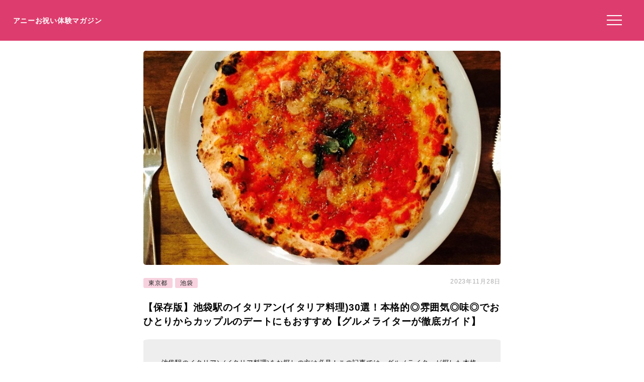

--- FILE ---
content_type: text/html; charset=UTF-8
request_url: https://anniversarys-mag.jp/218258
body_size: 13514
content:
<!DOCTYPE html>
<html lang="ja">
<head>
<meta charset="UTF-8"/>
<meta name="viewport" content="width=device-width, initial-scale=1"/>
<meta property="og:image" content="https://tblg.k-img.com/resize/640x640c/restaurant/images/Rvw/42562/42562634.jpg?token=22782a5&api=v2"/>
<title>【保存版】池袋駅のイタリアン(イタリア料理)30選！本格的◎雰囲気◎味◎でおひとりからカップルのデートにもおすすめ【グルメライターが徹底ガイド】｜アニーお祝い体験マガジン</title>
<meta name="description" content="池袋駅のイタリアン(イタリア料理)をお探しの方は必見！この記事では、グルメライターが探した本格的で雰囲気と味良しでおひとりから友人との食事会、デートからパーティーまでいろいろな用途で使えるお店を30選紹介します。ネット予約ができるお店には予約ボタンも表示しました。ぜひ素敵な時間を過ごしてくださいね。"/>
<meta name='robots' content='max-image-preview:large'/>
<link rel='dns-prefetch' href='//ajax.googleapis.com'/>
<link rel="stylesheet" type="text/css" href="//anniversarys-mag.jp/wp-content/cache/wpfc-minified/dhd3z3un/2rsxq.css" media="all"/>
<link rel="EditURI" type="application/rsd+xml" title="RSD" href="https://anniversarys-mag.jp/xmlrpc.php?rsd"/>
<link rel="canonical" href="https://anniversarys-mag.jp/218258"/>
<meta name="publication_date" content="2023-11-28T09:56:30+09:00"/>
<meta name="modification_date" content="2023-11-28T09:56:30+09:00"/>
<script async src="https://pagead2.googlesyndication.com/pagead/js/adsbygoogle.js?client=ca-pub-4946366980657270" crossorigin="anonymous"></script>
<script async src="https://www.googletagmanager.com/gtag/js?id=UA-157961481-1"></script>
<script>window.dataLayer=window.dataLayer||[];
function gtag(){dataLayer.push(arguments);}
gtag('js', new Date());
gtag('config', 'UA-157961481-1');</script>
<script data-wpfc-render="false">var Wpfcll={s:[],osl:0,scroll:false,i:function(){Wpfcll.ss();window.addEventListener('load',function(){let observer=new MutationObserver(mutationRecords=>{Wpfcll.osl=Wpfcll.s.length;Wpfcll.ss();if(Wpfcll.s.length > Wpfcll.osl){Wpfcll.ls(false);}});observer.observe(document.getElementsByTagName("html")[0],{childList:true,attributes:true,subtree:true,attributeFilter:["src"],attributeOldValue:false,characterDataOldValue:false});Wpfcll.ls(true);});window.addEventListener('scroll',function(){Wpfcll.scroll=true;Wpfcll.ls(false);});window.addEventListener('resize',function(){Wpfcll.scroll=true;Wpfcll.ls(false);});window.addEventListener('click',function(){Wpfcll.scroll=true;Wpfcll.ls(false);});},c:function(e,pageload){var w=document.documentElement.clientHeight || body.clientHeight;var n=0;if(pageload){n=0;}else{n=(w > 800) ? 800:200;n=Wpfcll.scroll ? 800:n;}var er=e.getBoundingClientRect();var t=0;var p=e.parentNode ? e.parentNode:false;if(typeof p.getBoundingClientRect=="undefined"){var pr=false;}else{var pr=p.getBoundingClientRect();}if(er.x==0 && er.y==0){for(var i=0;i < 10;i++){if(p){if(pr.x==0 && pr.y==0){if(p.parentNode){p=p.parentNode;}if(typeof p.getBoundingClientRect=="undefined"){pr=false;}else{pr=p.getBoundingClientRect();}}else{t=pr.top;break;}}};}else{t=er.top;}if(w - t+n > 0){return true;}return false;},r:function(e,pageload){var s=this;var oc,ot;try{oc=e.getAttribute("data-wpfc-original-src");ot=e.getAttribute("data-wpfc-original-srcset");originalsizes=e.getAttribute("data-wpfc-original-sizes");if(s.c(e,pageload)){if(oc || ot){if(e.tagName=="DIV" || e.tagName=="A" || e.tagName=="SPAN"){e.style.backgroundImage="url("+oc+")";e.removeAttribute("data-wpfc-original-src");e.removeAttribute("data-wpfc-original-srcset");e.removeAttribute("onload");}else{if(oc){e.setAttribute('src',oc);}if(ot){e.setAttribute('srcset',ot);}if(originalsizes){e.setAttribute('sizes',originalsizes);}if(e.getAttribute("alt") && e.getAttribute("alt")=="blank"){e.removeAttribute("alt");}e.removeAttribute("data-wpfc-original-src");e.removeAttribute("data-wpfc-original-srcset");e.removeAttribute("data-wpfc-original-sizes");e.removeAttribute("onload");if(e.tagName=="IFRAME"){var y="https://www.youtube.com/embed/";if(navigator.userAgent.match(/\sEdge?\/\d/i)){e.setAttribute('src',e.getAttribute("src").replace(/.+\/templates\/youtube\.html\#/,y));}e.onload=function(){if(typeof window.jQuery !="undefined"){if(jQuery.fn.fitVids){jQuery(e).parent().fitVids({customSelector:"iframe[src]"});}}var s=e.getAttribute("src").match(/templates\/youtube\.html\#(.+)/);if(s){try{var i=e.contentDocument || e.contentWindow;if(i.location.href=="about:blank"){e.setAttribute('src',y+s[1]);}}catch(err){e.setAttribute('src',y+s[1]);}}}}}}else{if(e.tagName=="NOSCRIPT"){if(jQuery(e).attr("data-type")=="wpfc"){e.removeAttribute("data-type");jQuery(e).after(jQuery(e).text());}}}}}catch(error){console.log(error);console.log("==>",e);}},ss:function(){var i=Array.prototype.slice.call(document.getElementsByTagName("img"));var f=Array.prototype.slice.call(document.getElementsByTagName("iframe"));var d=Array.prototype.slice.call(document.getElementsByTagName("div"));var a=Array.prototype.slice.call(document.getElementsByTagName("a"));var s=Array.prototype.slice.call(document.getElementsByTagName("span"));var n=Array.prototype.slice.call(document.getElementsByTagName("noscript"));this.s=i.concat(f).concat(d).concat(a).concat(s).concat(n);},ls:function(pageload){var s=this;[].forEach.call(s.s,function(e,index){s.r(e,pageload);});}};document.addEventListener('DOMContentLoaded',function(){wpfci();});function wpfci(){Wpfcll.i();}</script>
</head>
<body class="post-template-default single single-post postid-218258 single-format-standard" itemscope itemtype="http://schema.org/Article">
<div class="header"> <p class="sitename"><a href="/">アニーお祝い体験マガジン</a></p>  <button class="hamburger-menu" aria-label="メニューを開く"> <svg viewBox="0 0 100 80" width="30" height="30"> <rect width="100" height="7"></rect> <rect y="30" width="100" height="7"></rect> <rect y="60" width="100" height="7"></rect> </svg> </button></div><div class="contents">
<div id="single">
<div class="mainimg"><img src="https://tblg.k-img.com/resize/640x640c/restaurant/images/Rvw/42562/42562634.jpg?token=22782a5&api=v2" alt="【保存版】池袋駅のイタリアン(イタリア料理)30選！本格的◎雰囲気◎味◎でおひとりからカップルのデートにもおすすめ【グルメライターが徹底ガイド】"/></div><div class="post-head">
<div class="post-categories"> <a class="post-categories-tag" href="https://anniversarys-mag.jp/category/kanto/tokyo">東京都</a> <a class="post-categories-tag" href="https://anniversarys-mag.jp/category/kanto/tokyo/ikebukuro">池袋</a></div><div class="post-modified_date"> <p><time datetime="2023-11-28">2023年11月28日</time></p></div></div><h1>【保存版】池袋駅のイタリアン(イタリア料理)30選！本格的◎雰囲気◎味◎でおひとりからカップルのデートにもおすすめ【グルメライターが徹底ガイド】</h1>
<div class="single-lead single-ranking">池袋駅のイタリアン(イタリア料理)をお探しの方は必見！この記事では、グルメライターが探した本格的で雰囲気と味良しでおひとりから友人との食事会、デートからパーティーまでいろいろな用途で使えるお店を30選紹介します。ネット予約ができるお店には予約ボタンも表示しました。ぜひ素敵な時間を過ごしてくださいね。 <p style="/* background-color: #efefef; */ font-size: 73%; padding: 2% 0 0 0; margin-top: 2% 0 0 0; color: #aaa;">※本サイトは広告プログラムにより収益を得ています。</p></div><div class="adpc">
<ul class="clearfix">
<li class="adpc-l"><script async src="https://pagead2.googlesyndication.com/pagead/js/adsbygoogle.js?client=ca-pub-4946366980657270" crossorigin="anonymous"></script>
<ins class="adsbygoogle"
style="display:block"
data-ad-client="ca-pub-4946366980657270"
data-ad-slot="3149275500"
data-ad-format="auto"
data-full-width-responsive="true"></ins>
<script>(adsbygoogle=window.adsbygoogle||[]).push({});</script></li>
<li class="adpc-r"></li>
</ul></div><div class="matome-section matome-writer"><div class="TopProfileLeft"><img decoding="async" alt="グルメ調査部" src="/img/profile/w65.png"/></div><div class="TopProfileRight"><p class="WriterName">ライター／グルメ調査部</p><div class="matomesection-article"><p>Annyお祝い体験マガジンのグルメ調査部です！全国津々浦々のおいしいグルメ情報をわかりやすく丁寧にお届けします♪あなたのとっておきのお店が見つかりますように。</p></div></div></div><div id="addtoptext"></div><div class="index" id="index"><ul><h3>この記事の目次 （<a href="javascript:void(0);" id="toggleIndex">目次を読む</a>）</h3> <li><a href="https://anniversarys-mag.jp/218258#h20">#1 多彩な肉料理と本格イタリアンが楽しめるバル「TAIJU」</a></li> <li><a href="https://anniversarys-mag.jp/218258#h21">#2 こだわりのパスタ「ナポリの殿堂 IKE麺KITCHEN店」</a></li> <li><a href="https://anniversarys-mag.jp/218258#h22">#3 知る人ぞ知るワインバル「ワインボックス バルコ」</a></li> <li><a href="https://anniversarys-mag.jp/218258#h23">#4 美味しいイタリアンとパンが楽しめるカフェ「ラシーヌ ファーム トゥー パーク」</a></li> <li><a href="https://anniversarys-mag.jp/218258#h24">#5 上質なカジュアルレストラン「HEARTH SMOKED GRILL＆GALETTE」</a></li> <li><a href="https://anniversarys-mag.jp/218258#h25">#6 銀座店同様おしゃれな雰囲気の店内で楽しむモダンフレンチ「GINTO 池袋店」</a></li> <li><a href="https://anniversarys-mag.jp/218258#h26">#7 和洋の食材と技術を織り交ぜた創作お肉イタリアン「BATON 東池袋店」</a></li> <li><a href="https://anniversarys-mag.jp/218258#h27">#8 絶景ビューのイタリアン＆ワインバー「オーヴェスト」</a></li> <li><a href="https://anniversarys-mag.jp/218258#h28">#9 たらこたっぷりのアルデンテパスタ「東京たらこスパゲティ 南池袋店」</a></li> <li><a href="https://anniversarys-mag.jp/218258#h29">#10 広々とした空間で楽しめるイタリアンレストラン「アル・テアトロ」</a></li> <li><a href="https://anniversarys-mag.jp/218258#h210">#11 裏路地で営業している老舗のイタリアンレストラン「プレゴ・パケット」</a></li> <li><a href="https://anniversarys-mag.jp/218258#h211">#12 ボリューム満点のパスタ「ロメスパバルボア 池袋サンシャイン店」</a></li> <li><a href="https://anniversarys-mag.jp/218258#h212">#13 フレンチの技巧をプラスしたイタリアン「キュイジーヌ エスト」</a></li> <li><a href="https://anniversarys-mag.jp/218258/2#h213">#14 アンティーク調の統一感「ウナボルタ」</a></li> <li><a href="https://anniversarys-mag.jp/218258/2#h214">#15 リーズナブルで美味しいイタリアン「イケブクロ ラ・ベットラ・ダ・オチアイ」</a></li> <li><a href="https://anniversarys-mag.jp/218258/2#h215">#16 本格的スペイン料理が味わえるバル！「バル・セレス」</a></li> <li><a href="https://anniversarys-mag.jp/218258/2#h216">#17 旬の食材を使用した本格イタリアン「金のイタリアン」</a></li> <li><a href="https://anniversarys-mag.jp/218258/2#h217">#18 蜂蜜×イタリアンが味わえる「蜂蜜とチーズ BEEHOUSE 池袋店」</a></li> <li><a href="https://anniversarys-mag.jp/218258/2#h218">#19 美味しいイタリアン料理と豊富なワイン「オステリアサンテ」</a></li> <li><a href="https://anniversarys-mag.jp/218258/2#h219">#20 カジュアルに楽しめるワインとビストロ料理「iitoki」</a></li> <li><a href="https://anniversarys-mag.jp/218258/2#h220">#21 21モチモチ食感の自家製生パスタとラクレットチーズを使った料理が自慢！「パレルモ 池袋店」</a></li> <li><a href="https://anniversarys-mag.jp/218258/2#h221">#22 豊島区役所近くのイタリアン「オステリア・ピノ・ジョーヴァネ」</a></li> <li><a href="https://anniversarys-mag.jp/218258/2#h222">#23 本格窯焼きピッツァやモチモチ食感がたまらない生パスタが魅力「五感　ピッツア＆ワイン 池袋西口店」</a></li> <li><a href="https://anniversarys-mag.jp/218258/2#h223">#24 隠れ家的なカジュアルフレンチ＆イタリアン「ルイブ」</a></li> <li><a href="https://anniversarys-mag.jp/218258/2#h224">#25 スペイン料理界の第一人者監修のレストラン「BIKiNi medi 池袋東武店」</a></li> <li><a href="https://anniversarys-mag.jp/218258/3#h225">#26 手打ちの生パスタが自慢「毎日手打ちの生パスタ Italian Kitchen BARDI」</a></li> <li><a href="https://anniversarys-mag.jp/218258/3#h226">#27 豊富なメニューとワインが楽しめる老舗イタリアン「イルキャンティ・オヴェスト」</a></li> <li><a href="https://anniversarys-mag.jp/218258/3#h227">#28 異国気分漂う居酒屋「GreenGarden 池袋」</a></li> <li><a href="https://anniversarys-mag.jp/218258/3#h228">#29 麺量がたっぷり！ボリューム満点のスパゲッティ「がっつりスパゲッティ 葉ﾟす多家 西池袋店」</a></li> <li><a href="https://anniversarys-mag.jp/218258/3#h229">#30 10種のクラフトビールと本格ビストロ料理「ルコックロティ」</a></li> <li><a href="https://anniversarys-mag.jp/218258/3#h230">素敵なレストランで、素敵な時間を</a></li> </ul></div><div class="AnnyOiwai">
<div class="AnnyOiwaiSubTitle">記事の前にチェック！</div><div class="AnnyOiwaiTitle">東京都でデートに使えるレストランを予約するならこのサイト！</div><img decoding="async" src="/img/anny-oiwai.jpg" alt="Annyお祝い体験">
<div class="AnnyOiwaiText">この記事では東京都でデートに使えるスポットやレストランを紹介していますが、ここぞという機会や記念日に使える高級レストランをお探しなら<span class="yelloline">記念日特化レストラン予約サイト「Annyお祝い体験」</span>がおすすめです。<br />ぜひリンク先から、誕生日デートのお祝いに使えるプランをご覧ください。</div><a href="https://oiwai.anny.gift/" target="_blank" class="AnnyOiwaiBtm">特別なレストランの誕生日プランを探す<br />（Annyお祝い体験へ移動します）</a></div><div class="matome-section matome-ranking"><a class="matome-h2a" name="h20"><h2><span>#1 多彩な肉料理と本格イタリアンが楽しめるバル「TAIJU」</span></h2></a><div data-wpfc-original-src='https://tblg.k-img.com/resize/660x370c/restaurant/images/Rvw/47763/47763494.jpg?token=a399ad8&amp;api=v2' class="ikyuuh_thumb1" style=""></div><div class="ikkyuu_subimg"><div data-wpfc-original-src='https://tblg.k-img.com/resize/660x370c/restaurant/images/Rvw/146951/146951498.jpg?token=05c27e5&amp;api=v2' class="ikyuuh_thumb2" style=""></div><div data-wpfc-original-src='https://tblg.k-img.com/resize/660x370c/restaurant/images/Rvw/146951/146951299.jpg?token=0fcb25b&amp;api=v2' class="ikyuuh_thumb3" style=""></div></div><p class="photolicense" style="font-weight:bold;font-size:100%;"><img alt="blank" onload="Wpfcll.r(this,true);" src="https://anniversarys-mag.jp/wp-content/plugins/wp-fastest-cache-premium/pro/images/blank.gif" decoding="async" data-wpfc-original-src="https://tblg.k-img.com/images/restaurant/logo/logo_tabelog.svg?1623320479" style="width:30%;margin: 0 2%;">ネット予約が可能です！
</p>
<div class="matomesection-article"><p>TAIJUは、<strong>炭火グリルで豪快に仕上げた肉料理と本格的なイタリアンが楽しめるおしゃれなバルです。</strong>特製ローストビーフやチーズリゾットなど、料理はどれも美味しく、量もしっかりしているとの声がありました。ワインボトルもリーズナブルで、気軽に楽しめるそうです。店内は明るく落ち着いた雰囲気で、カップルや女子会にぴったりです。店内も綺麗で快適です。一人でくつろぎたい時も、友人や家族と楽しむ時も、TAIJUは心地よい空間を提供してくれると人気です。</p></div></div><div class="spots"><p class="spottitle">TAIJU（タイジュ）の詳細情報や予約はこちら</p><table> <tr><td class="Spotcolumn SpotName">名称</td><td class="SpotData">TAIJU（タイジュ）</td></tr> <tr><td class="Spotcolumn SpotName">ジャンル</td><td class="SpotData">バル・バール、イタリアン、ステーキ</td></tr> <tr><td class="Spotcolumn SpotName">ネット予約</td><td class="SpotData">ネット予約可能</td></tr> <tr><td class="Spotcolumn SpotName">住所</td><td class="SpotData">東京都豊島区西池袋3-22-5 パークスビル　1F</td></tr> <tr><td class="Spotcolumn SpotName">最寄り駅</td><td class="SpotData">池袋駅</td></tr> <tr><td class="Spotcolumn SpotName">電話番号</td><td class="SpotData">050-5571-9288 03-5985-1129 </td></tr> <tr><td class="Spotcolumn SpotURL">予約・詳細はこちら</td><td class="SpotURL SpotData"><a href="/gourmet/21625" target="_blank">このお店を詳しく見る</a><br />最新情報は必ず公式ページ等をご確認ください。</td></tr> </table><p class="spotpage"></p></div><div class="matome-section matome-ranking"><a class="matome-h2a" name="h21"><h2><span>#2 こだわりのパスタ「ナポリの殿堂 IKE麺KITCHEN店」</span></h2></a><a href="//ck.jp.ap.valuecommerce.com/servlet/referral?sid=3506246&pid=887131866&vc_url=https%3A%2F%2Ftabelog.com%2Ftokyo%2FA1305%2FA130501%2F13148641%2F">
<img onload="Wpfcll.r(this,true);" src="https://anniversarys-mag.jp/wp-content/plugins/wp-fastest-cache-premium/pro/images/blank.gif" decoding="async" data-wpfc-original-src="https://tblg.k-img.com/resize/640x640c/restaurant/images/Rvw/221503/e3ed70c064f76270c66b6d32774a7607.jpg?token=0dc2198&amp;api=v2" alt="ナポリの殿堂 IKE麺KITCHEN店 - 池袋（パスタ）の写真（食べログが提供するog:image）" class="log-auto" style="width:100%;"><p class="photolicense" style="text-decoration: underline;">写真は食べログが提供するOGP画像より</p>
</a>
<div class="matomesection-article"><p>「ナポリの殿堂 IKE麺KITCHEN店」は、こだわりのパスタが自慢のお店です。ユーザーレビューでは、トマトソースのパスタが特におすすめとの声があります。また、グラスワインも提供されていて、リーズナブルな価格で楽しむことができるとの声もありました。一度訪れてみる価値のあるお店です。</p></div></div><div class="spots"><p class="spottitle">ナポリの殿堂 IKE麺KITCHEN店の詳細情報や予約はこちら</p><table> <tr><td class="Spotcolumn SpotName">名称</td><td class="SpotData">ナポリの殿堂 IKE麺KITCHEN店</td></tr> <tr><td class="Spotcolumn SpotName">ジャンル</td><td class="SpotData">パスタ</td></tr> <tr><td class="Spotcolumn SpotName">ネット予約</td><td class="SpotData">ネット予約は未対応</td></tr> <tr><td class="Spotcolumn SpotName">住所</td><td class="SpotData">東京都豊島区南池袋1-28-2 JR池袋駅</td></tr> <tr><td class="Spotcolumn SpotName">最寄り駅</td><td class="SpotData">池袋駅</td></tr> <tr><td class="Spotcolumn SpotName">電話番号</td><td class="SpotData">03-3981-2384</td></tr> <tr><td class="Spotcolumn SpotURL">予約・詳細はこちら</td><td class="SpotURL SpotData"><a href="/gourmet/240607" target="_blank">このお店を詳しく見る</a><br />最新情報は必ず公式ページ等をご確認ください。</td></tr> </table><p class="spotpage"></p></div><div class="matome-section matome-ranking"><a class="matome-h2a" name="h22"><h2><span>#3 知る人ぞ知るワインバル「ワインボックス バルコ」</span></h2></a><a href="//ck.jp.ap.valuecommerce.com/servlet/referral?sid=3506246&pid=887131866&vc_url=https%3A%2F%2Ftabelog.com%2Ftokyo%2FA1305%2FA130501%2F13132635%2F">
<img onload="Wpfcll.r(this,true);" src="https://anniversarys-mag.jp/wp-content/plugins/wp-fastest-cache-premium/pro/images/blank.gif" decoding="async" data-wpfc-original-src="https://tblg.k-img.com/resize/640x640c/restaurant/images/Rvw/111592/111592026.jpg?token=3d16bd2&amp;api=v2" alt="ワインボックス バルコ（Winebox Barco） - 池袋（バル）の写真（食べログが提供するog:image）" class="log-auto" style="width:100%;"><p class="photolicense" style="text-decoration: underline;">写真は食べログが提供するOGP画像より</p>
</a>
<div class="matomesection-article"><p>池袋駅東口より徒歩５分。ワイン貯蔵庫のような非日常的空間で、<strong>旬の食材を使った本格イタリアンを味わえるお店です。</strong>グラスやボトルで楽しめるお手頃価格のワインも豊富で、落ち着いた雰囲気でゆったりと過ごせます。</p></div></div><div class="spots"><p class="spottitle">ワインボックス バルコ（Winebox Barco）の詳細情報や予約はこちら</p><table> <tr><td class="Spotcolumn SpotName">名称</td><td class="SpotData">ワインボックス バルコ（Winebox Barco）</td></tr> <tr><td class="Spotcolumn SpotName">ジャンル</td><td class="SpotData">バル、イタリアン、ワインバー</td></tr> <tr><td class="Spotcolumn SpotName">ネット予約</td><td class="SpotData">ネット予約は未対応</td></tr> <tr><td class="Spotcolumn SpotName">住所</td><td class="SpotData">東京都豊島区東池袋1-33-4 1F</td></tr> <tr><td class="Spotcolumn SpotName">最寄り駅</td><td class="SpotData">池袋駅</td></tr> <tr><td class="Spotcolumn SpotName">電話番号</td><td class="SpotData">03-6907-0308</td></tr> <tr><td class="Spotcolumn SpotURL">予約・詳細はこちら</td><td class="SpotURL SpotData"><a href="/gourmet/282980" target="_blank">このお店を詳しく見る</a><br />最新情報は必ず公式ページ等をご確認ください。</td></tr> </table><p class="spotpage"></p></div><div class="matome-section matome-ranking"><a class="matome-h2a" name="h23"><h2><span>#4 美味しいイタリアンとパンが楽しめるカフェ「ラシーヌ ファーム トゥー パーク」</span></h2></a><div data-wpfc-original-src='https://tblg.k-img.com/resize/660x370c/restaurant/images/Rvw/98257/98257400.jpg?token=0b2fdc4&amp;api=v2' class="ikyuuh_thumb1" style=""></div><div class="ikkyuu_subimg"><div data-wpfc-original-src='https://tblg.k-img.com/resize/660x370c/restaurant/images/Rvw/96168/96168570.jpg?token=34f06e5&amp;api=v2' class="ikyuuh_thumb2" style=""></div><div data-wpfc-original-src='https://tblg.k-img.com/resize/660x370c/restaurant/images/Rvw/97866/97866461.jpg?token=0311de2&amp;api=v2' class="ikyuuh_thumb3" style=""></div></div><p class="photolicense" style="font-weight:bold;font-size:100%;"><img alt="blank" onload="Wpfcll.r(this,true);" src="https://anniversarys-mag.jp/wp-content/plugins/wp-fastest-cache-premium/pro/images/blank.gif" decoding="async" data-wpfc-original-src="https://tblg.k-img.com/images/restaurant/logo/logo_tabelog.svg?1623320479" style="width:30%;margin: 0 2%;">ネット予約が可能です！
</p>
<div class="matomesection-article"><p>ラシーヌ ファーム トゥー パークは、南池袋公園内に位置していて、広々とした店内で美味しいイタリアンとパンが楽しめるカフェです。2階にはテーブル席があり、<strong>キャパシティは100席と大きな店内とのことです。</strong>グリルドチーズサンドウィッチやプレーンパンなどのメニューがあり、ボリューム感もあるそうです。店内は静かでおしゃれな雰囲気で、公園の端に位置しているため、解放感も抜群なのだそうです。ランチやモーニングのメニューもあり、さまざまな時間帯に利用可能です。公園内でゆっくり過ごしたい方や美味しいイタリアンを楽しみたい方におすすめのお店です。</p></div></div><div class="spots"><p class="spottitle">ラシーヌ ファーム トゥー パーク（Racines FARM to PARK）の詳細情報や予約はこちら</p><table> <tr><td class="Spotcolumn SpotName">名称</td><td class="SpotData">ラシーヌ ファーム トゥー パーク（Racines FARM to PARK）</td></tr> <tr><td class="Spotcolumn SpotName">ジャンル</td><td class="SpotData">カフェ、イタリアン、パン</td></tr> <tr><td class="Spotcolumn SpotName">ネット予約</td><td class="SpotData">ネット予約可能</td></tr> <tr><td class="Spotcolumn SpotName">住所</td><td class="SpotData">東京都豊島区南池袋2-21-1 豊島区南池袋公園</td></tr> <tr><td class="Spotcolumn SpotName">最寄り駅</td><td class="SpotData">東池袋駅</td></tr> <tr><td class="Spotcolumn SpotName">電話番号</td><td class="SpotData">050-5596-5223 03-6907-0732 </td></tr> <tr><td class="Spotcolumn SpotURL">予約・詳細はこちら</td><td class="SpotURL SpotData"><a href="/gourmet/28203" target="_blank">このお店を詳しく見る</a><br />最新情報は必ず公式ページ等をご確認ください。</td></tr> </table><p class="spotpage"></p></div><div class="matome-section matome-ranking"><a class="matome-h2a" name="h24"><h2><span>#5 上質なカジュアルレストラン「HEARTH SMOKED GRILL＆GALETTE」</span></h2></a><div data-wpfc-original-src='https://tblg.k-img.com/resize/660x370c/restaurant/images/Rvw/161983/161983372.jpg?token=23644f1&amp;api=v2' class="ikyuuh_thumb1" style=""></div><div class="ikkyuu_subimg"><div data-wpfc-original-src='https://tblg.k-img.com/resize/660x370c/restaurant/images/Rvw/207644/bdeceb60515414632ee80b4e0898beb7.jpg?token=6c45656&amp;api=v2' class="ikyuuh_thumb2" style=""></div><div data-wpfc-original-src='https://tblg.k-img.com/resize/660x370c/restaurant/images/Rvw/207649/156e374617d6b04d97d1278c02b9530d.jpg?token=c416cb2&amp;api=v2' class="ikyuuh_thumb3" style=""></div></div><p class="photolicense" style="font-weight:bold;font-size:100%;"><img alt="blank" onload="Wpfcll.r(this,true);" src="https://anniversarys-mag.jp/wp-content/plugins/wp-fastest-cache-premium/pro/images/blank.gif" decoding="async" data-wpfc-original-src="https://tblg.k-img.com/images/restaurant/logo/logo_tabelog.svg?1623320479" style="width:30%;margin: 0 2%;">ネット予約が可能です！
</p>
<div class="matomesection-article"><p>HEARTH SMOKED GRILL＆GALETTEは、大人が嗜む上質なカジュアルレストランです。国産黒毛和牛のビステッカやスモークしたお肉料理、こだわりのガレット、普段使いとしての逸品料理など、<strong>豊富なメニューが魅力です。</strong>ソムリエ厳選のワインやクラフトビールと共に楽しめると評判です。店内はカフェ風で、カップルや女子会にもおすすめのお洒落な空間とのことです。お肉の美味しさやガレットの絶品さが人気で、また訪れたくなるお店です。</p></div></div><div class="spots"><p class="spottitle">HEARTH SMOKED GRILL＆GALETTE（ハース）の詳細情報や予約はこちら</p><table> <tr><td class="Spotcolumn SpotName">名称</td><td class="SpotData">HEARTH SMOKED GRILL＆GALETTE（ハース）</td></tr> <tr><td class="Spotcolumn SpotName">ジャンル</td><td class="SpotData">イタリアン、ダイニングバー、カフェ</td></tr> <tr><td class="Spotcolumn SpotName">ネット予約</td><td class="SpotData">ネット予約可能</td></tr> <tr><td class="Spotcolumn SpotName">住所</td><td class="SpotData">東京都豊島区南池袋1-20-8 ダイワロイネットホテル池袋東口 2F</td></tr> <tr><td class="Spotcolumn SpotName">最寄り駅</td><td class="SpotData">池袋駅</td></tr> <tr><td class="Spotcolumn SpotName">電話番号</td><td class="SpotData">050-5570-0212 03-6903-1188 </td></tr> <tr><td class="Spotcolumn SpotURL">予約・詳細はこちら</td><td class="SpotURL SpotData"><a href="/gourmet/227048" target="_blank">このお店を詳しく見る</a><br />最新情報は必ず公式ページ等をご確認ください。</td></tr> </table><p class="spotpage"></p></div><div class="matome-section matome-ranking"><a class="matome-h2a" name="h25"><h2><span>#6 銀座店同様おしゃれな雰囲気の店内で楽しむモダンフレンチ「GINTO 池袋店」</span></h2></a><div data-wpfc-original-src='https://tblg.k-img.com/resize/660x370c/restaurant/images/Rvw/67831/67831589.jpg?token=f9df4e2&amp;api=v2' class="ikyuuh_thumb1" style=""></div><div class="ikkyuu_subimg"><div data-wpfc-original-src='https://tblg.k-img.com/resize/660x370c/restaurant/images/Rvw/200143/4575b0a3e6bdc8825aa2a850f16e0c97.jpg?token=dc47b9d&amp;api=v2' class="ikyuuh_thumb2" style=""></div><div data-wpfc-original-src='https://tblg.k-img.com/resize/660x370c/restaurant/images/Rvw/200143/b839de9d9cc5e1f26871f8aab3c4dc0b.jpg?token=1004963&amp;api=v2' class="ikyuuh_thumb3" style=""></div></div><p class="photolicense" style="font-weight:bold;font-size:100%;"><img alt="blank" onload="Wpfcll.r(this,true);" src="https://anniversarys-mag.jp/wp-content/plugins/wp-fastest-cache-premium/pro/images/blank.gif" decoding="async" data-wpfc-original-src="https://tblg.k-img.com/images/restaurant/logo/logo_tabelog.svg?1623320479" style="width:30%;margin: 0 2%;">ネット予約が可能です！
</p>
<div class="matomesection-article"><p>池袋駅東口徒歩3分のモダンフレンチGINTOは、2名様から利用できるシーン別に合わせた多彩な個室があるそうです。大切な方とのお食事や記念日、宴会など、<strong>特別なひとときを過ごすのに最適です。</strong>豪華ビュッフェプランやペアリングワインコースもスタートしているとのことです。銀座店同様のおしゃれな雰囲気の店内で、お料理を楽しめると評判です。ぜひ訪れてみてください。</p></div></div><div class="spots"><p class="spottitle">GINTO 池袋店の詳細情報や予約はこちら</p><table> <tr><td class="Spotcolumn SpotName">名称</td><td class="SpotData">GINTO 池袋店</td></tr> <tr><td class="Spotcolumn SpotName">ジャンル</td><td class="SpotData">ビストロ、フレンチ、イタリアン</td></tr> <tr><td class="Spotcolumn SpotName">ネット予約</td><td class="SpotData">ネット予約可能</td></tr> <tr><td class="Spotcolumn SpotName">住所</td><td class="SpotData">東京都豊島区南池袋1-19-5 MIプラザ 4F</td></tr> <tr><td class="Spotcolumn SpotName">最寄り駅</td><td class="SpotData">池袋駅</td></tr> <tr><td class="Spotcolumn SpotName">電話番号</td><td class="SpotData">050-5868-4406 03-3980-0800 </td></tr> <tr><td class="Spotcolumn SpotURL">予約・詳細はこちら</td><td class="SpotURL SpotData"><a href="/gourmet/2317" target="_blank">このお店を詳しく見る</a><br />最新情報は必ず公式ページ等をご確認ください。</td></tr> </table><p class="spotpage"></p></div><div class="matome-section matome-ranking"><a class="matome-h2a" name="h26"><h2><span>#7 和洋の食材と技術を織り交ぜた創作お肉イタリアン「BATON 東池袋店」</span></h2></a><div data-wpfc-original-src='https://tblg.k-img.com/resize/660x370c/restaurant/images/Rvw/100089/100089834.jpg?token=4cff4d8&amp;api=v2' class="ikyuuh_thumb1" style=""></div><div class="ikkyuu_subimg"><div data-wpfc-original-src='https://tblg.k-img.com/resize/660x370c/restaurant/images/Rvw/103949/103949930.jpg?token=4ff0a59&amp;api=v2' class="ikyuuh_thumb2" style=""></div><div data-wpfc-original-src='https://tblg.k-img.com/resize/660x370c/restaurant/images/Rvw/181500/bf041253972e739018fd294f033ea32e.jpg?token=9f58f74&amp;api=v2' class="ikyuuh_thumb3" style=""></div></div><p class="photolicense" style="font-weight:bold;font-size:100%;"><img alt="blank" onload="Wpfcll.r(this,true);" src="https://anniversarys-mag.jp/wp-content/plugins/wp-fastest-cache-premium/pro/images/blank.gif" decoding="async" data-wpfc-original-src="https://tblg.k-img.com/images/restaurant/logo/logo_tabelog.svg?1623320479" style="width:30%;margin: 0 2%;">ネット予約が可能です！
</p>
<div class="matomesection-article"><p>ドラマやCMで話題のBATON 東池袋店は、和洋の食材と技術を織り交ぜた創作お肉イタリアンが楽しめるお店です。厳選したA5山形牛をはじめとするお肉料理や季節の美味しい和食材をワインと一緒に味わえると評判です。シェフ監修の和と洋が融合したお料理はおしゃれで、全国の産地から仕入れた旬の食材を使用しているそうです。リピーターも多い大人数での食事会にも最適で、お得なコースもあるとのことです。ランチも利用できるので、<strong>ぜひ訪れてみてください。</strong></p></div></div><div class="spots"><p class="spottitle">BATON 東池袋店の詳細情報や予約はこちら</p><table> <tr><td class="Spotcolumn SpotName">名称</td><td class="SpotData">BATON 東池袋店</td></tr> <tr><td class="Spotcolumn SpotName">ジャンル</td><td class="SpotData">イタリアン、ビストロ、ステーキ</td></tr> <tr><td class="Spotcolumn SpotName">ネット予約</td><td class="SpotData">ネット予約可能</td></tr> <tr><td class="Spotcolumn SpotName">住所</td><td class="SpotData">東京都豊島区東池袋4-5-1 エアライズタワー 1F</td></tr> <tr><td class="Spotcolumn SpotName">最寄り駅</td><td class="SpotData">東池袋駅</td></tr> <tr><td class="Spotcolumn SpotName">電話番号</td><td class="SpotData">050-5596-6035 03-6384-4535 </td></tr> <tr><td class="Spotcolumn SpotURL">予約・詳細はこちら</td><td class="SpotURL SpotData"><a href="/gourmet/25762" target="_blank">このお店を詳しく見る</a><br />最新情報は必ず公式ページ等をご確認ください。</td></tr> </table><p class="spotpage"></p></div><div class="adpc">
<ul class="clearfix">
<li class="adpc-l"><script async src="https://pagead2.googlesyndication.com/pagead/js/adsbygoogle.js?client=ca-pub-4946366980657270" crossorigin="anonymous"></script>
<ins class="adsbygoogle"
style="display:block"
data-ad-client="ca-pub-4946366980657270"
data-ad-slot="1453050450"
data-ad-format="auto"
data-full-width-responsive="true"></ins>
<script>(adsbygoogle=window.adsbygoogle||[]).push({});</script></li>
<li class="adpc-r"></li>
</ul></div><div class="matome-section matome-ranking"><a class="matome-h2a" name="h27"><h2><span>#8 絶景ビューのイタリアン＆ワインバー「オーヴェスト」</span></h2></a><div data-wpfc-original-src='https://tblg.k-img.com/resize/660x370c/restaurant/images/Rvw/181907/b9227ce30e6d6123c79dc3de70ba374a.jpg?token=ecff3e4&amp;api=v2' class="ikyuuh_thumb1" style=""></div><div class="ikkyuu_subimg"><div data-wpfc-original-src='https://tblg.k-img.com/resize/660x370c/restaurant/images/Rvw/151827/151827394.jpg?token=16f6960&amp;api=v2' class="ikyuuh_thumb2" style=""></div><div data-wpfc-original-src='https://tblg.k-img.com/resize/660x370c/restaurant/images/Rvw/151827/151827370.jpg?token=6995b61&amp;api=v2' class="ikyuuh_thumb3" style=""></div></div><p class="photolicense" style="font-weight:bold;font-size:100%;"><img alt="blank" onload="Wpfcll.r(this,true);" src="https://anniversarys-mag.jp/wp-content/plugins/wp-fastest-cache-premium/pro/images/blank.gif" decoding="async" data-wpfc-original-src="https://tblg.k-img.com/images/restaurant/logo/logo_tabelog.svg?1623320479" style="width:30%;margin: 0 2%;">ネット予約が可能です！
</p>
<div class="matomesection-article"><p>オーヴェストは、池袋駅から徒歩1分のホテルメトロポリタン25Fに位置する、絶景ビューを楽しめるイタリアン＆ワインバーです。クール＆スタイリッシュな雰囲気の中で、ランチからバータイムまで多彩に利用可能です。ディナータイムには、<strong>コースやアラカルトがあり、</strong>特にセレクトディナーが人気です。バータイムにはピアノ演奏と共に豊富なお酒を楽しむことができ、デートに最適です。夜景を眺めながら、寛ぎのひと時を過ごしてみてください。</p></div></div><div class="spots"><p class="spottitle">オーヴェスト（Dining＆Bar Ovest）の詳細情報や予約はこちら</p><table> <tr><td class="Spotcolumn SpotName">名称</td><td class="SpotData">オーヴェスト（Dining＆Bar Ovest）</td></tr> <tr><td class="Spotcolumn SpotName">ジャンル</td><td class="SpotData">イタリアン、ワインバー、パスタ</td></tr> <tr><td class="Spotcolumn SpotName">ネット予約</td><td class="SpotData">ネット予約可能</td></tr> <tr><td class="Spotcolumn SpotName">住所</td><td class="SpotData">東京都豊島区西池袋1-6-1 ホテルメトロポリタン 25F</td></tr> <tr><td class="Spotcolumn SpotName">最寄り駅</td><td class="SpotData">池袋駅</td></tr> <tr><td class="Spotcolumn SpotName">電話番号</td><td class="SpotData">050-5869-6419 03-3980-5533 </td></tr> <tr><td class="Spotcolumn SpotURL">予約・詳細はこちら</td><td class="SpotURL SpotData"><a href="/gourmet/2315" target="_blank">このお店を詳しく見る</a><br />最新情報は必ず公式ページ等をご確認ください。</td></tr> </table><p class="spotpage"></p></div><div class="matome-section matome-ranking"><a class="matome-h2a" name="h28"><h2><span>#9 たらこたっぷりのアルデンテパスタ「東京たらこスパゲティ 南池袋店」</span></h2></a><a href="//ck.jp.ap.valuecommerce.com/servlet/referral?sid=3506246&pid=887131866&vc_url=https%3A%2F%2Ftabelog.com%2Ftokyo%2FA1305%2FA130501%2F13269642%2F">
<img onload="Wpfcll.r(this,true);" src="https://anniversarys-mag.jp/wp-content/plugins/wp-fastest-cache-premium/pro/images/blank.gif" decoding="async" data-wpfc-original-src="https://tblg.k-img.com/resize/640x640c/restaurant/images/Rvw/219679/f0a56ec940c5982ad1113e4993ff2259.jpg?token=07a773c&amp;api=v2" alt="東京たらこスパゲティ 南池袋店 - 池袋（パスタ）の写真（食べログが提供するog:image）" class="log-auto" style="width:100%;"><p class="photolicense" style="text-decoration: underline;">写真は食べログが提供するOGP画像より</p>
</a>
<div class="matomesection-article"><p>東京たらこスパゲティ 南池袋店は、アルデンテでモチモチの生麺にたっぷりのたらこが絡み合う絶品パスタ専門店です。ユーザーレビューでは、<strong>たらこの豊富な使用量や薬味のバランスが絶賛されています。</strong>炊き込みご飯やおばんざいの付き合わせも好評で、サービスの行き届いた店員の対応も高く評価されています。メニューはたらこパスタのみで、豊富なバリエーションも魅力です。明るい店内は女性にも人気で、テーブル席やカウンター席もあり、一人でも入りやすい雰囲気とのことです。たらこ好きや魚卵好きには特におすすめのお店です。</p></div></div><div class="spots"><p class="spottitle">東京たらこスパゲティ 南池袋店の詳細情報や予約はこちら</p><table> <tr><td class="Spotcolumn SpotName">名称</td><td class="SpotData">東京たらこスパゲティ 南池袋店</td></tr> <tr><td class="Spotcolumn SpotName">ジャンル</td><td class="SpotData">パスタ</td></tr> <tr><td class="Spotcolumn SpotName">ネット予約</td><td class="SpotData">ネット予約は未対応</td></tr> <tr><td class="Spotcolumn SpotName">住所</td><td class="SpotData">東京都豊島区南池袋2-27-3 第一青木ビル 1F～2F</td></tr> <tr><td class="Spotcolumn SpotName">最寄り駅</td><td class="SpotData">池袋駅</td></tr> <tr><td class="Spotcolumn SpotName">電話番号</td><td class="SpotData">03-5810-2841</td></tr> <tr><td class="Spotcolumn SpotURL">予約・詳細はこちら</td><td class="SpotURL SpotData"><a href="/gourmet/319672" target="_blank">このお店を詳しく見る</a><br />最新情報は必ず公式ページ等をご確認ください。</td></tr> </table><p class="spotpage"></p></div><div class="matome-section matome-ranking"><a class="matome-h2a" name="h29"><h2><span>#10 広々とした空間で楽しめるイタリアンレストラン「アル・テアトロ」</span></h2></a><a href="//ck.jp.ap.valuecommerce.com/servlet/referral?sid=3506246&pid=887131866&vc_url=https%3A%2F%2Ftabelog.com%2Ftokyo%2FA1305%2FA130501%2F13145399%2F">
<img onload="Wpfcll.r(this,true);" src="https://anniversarys-mag.jp/wp-content/plugins/wp-fastest-cache-premium/pro/images/blank.gif" decoding="async" data-wpfc-original-src="https://tblg.k-img.com/resize/640x640c/restaurant/images/Rvw/148556/148556016.jpg?token=f6b5e22&amp;api=v2" alt="アル・テアトロ（AL TEATRO） - 池袋（イタリアン）の写真（食べログが提供するog:image）" class="log-auto" style="width:100%;"><p class="photolicense" style="text-decoration: underline;">写真は食べログが提供するOGP画像より</p>
</a>
<div class="matomesection-article"><p>アル・テアトロは、池袋駅西口直結の東京芸術劇場２階にあるイタリアンレストランです。高さ５メートルの天井と広々とした空間で、<strong>ゆったりとお食事を楽しむことができると評判です。</strong>リーズナブルな価格で本格的なイタリア料理を提供していると人気のお店です。</p></div></div><div class="spots"><p class="spottitle">アル・テアトロ（AL TEATRO）の詳細情報や予約はこちら</p><table> <tr><td class="Spotcolumn SpotName">名称</td><td class="SpotData">アル・テアトロ（AL TEATRO）</td></tr> <tr><td class="Spotcolumn SpotName">ジャンル</td><td class="SpotData">イタリアン、ラウンジ</td></tr> <tr><td class="Spotcolumn SpotName">ネット予約</td><td class="SpotData">ネット予約可能</td></tr> <tr><td class="Spotcolumn SpotName">住所</td><td class="SpotData">東京都豊島区西池袋1-8-1 東京芸術劇場 2F</td></tr> <tr><td class="Spotcolumn SpotName">最寄り駅</td><td class="SpotData">池袋駅</td></tr> <tr><td class="Spotcolumn SpotName">電話番号</td><td class="SpotData">03-3984-2221</td></tr> <tr><td class="Spotcolumn SpotURL">予約・詳細はこちら</td><td class="SpotURL SpotData"><a href="/gourmet/88117" target="_blank">このお店を詳しく見る</a><br />最新情報は必ず公式ページ等をご確認ください。</td></tr> </table><p class="spotpage"></p></div><div class="matome-section matome-ranking"><a class="matome-h2a" name="h210"><h2><span>#11 裏路地で営業している老舗のイタリアンレストラン「プレゴ・パケット」</span></h2></a><div data-wpfc-original-src='https://tblg.k-img.com/resize/660x370c/restaurant/images/Rvw/115753/115753654.jpg?token=b0a3206&amp;api=v2' class="ikyuuh_thumb1" style=""></div><div class="ikkyuu_subimg"><div data-wpfc-original-src='https://tblg.k-img.com/resize/660x370c/restaurant/images/Rvw/44353/44353123.jpg?token=cfbd56a&amp;api=v2' class="ikyuuh_thumb2" style=""></div><div data-wpfc-original-src='https://tblg.k-img.com/resize/660x370c/restaurant/images/Rvw/25356/25356598.jpg?token=bf9fd9e&amp;api=v2' class="ikyuuh_thumb3" style=""></div></div><p class="photolicense" style="font-weight:bold;font-size:100%;"><img alt="blank" onload="Wpfcll.r(this,true);" src="https://anniversarys-mag.jp/wp-content/plugins/wp-fastest-cache-premium/pro/images/blank.gif" decoding="async" data-wpfc-original-src="https://tblg.k-img.com/images/restaurant/logo/logo_tabelog.svg?1623320479" style="width:30%;margin: 0 2%;">ネット予約が可能です！
</p>
<div class="matomesection-article"><p>池袋の裏路地に20年間営業している「プレゴ・パケット」。パスタ、グラタン、リゾットなど、お肉も柔らかくホロホロとした食感で美味しく、またデザートのティラミスも美味しいと評判です。トマトやジュノベーゼなどの味わいも好評で、じゃがいもとポルチーニ茸のクリームグラタンや小エビとサザエ、<strong>キノコのエスカルゴ風バター焼きもおすすめです。</strong>雰囲気も居心地が良く、家族や友人とのランチやディナーにぴったりです。60分飲み放題もあり、レバーパテとバケットの相性も抜群です。お店の方の丁寧な対応も嬉しいとの声もあり、再訪を希望する人も多いようです。</p></div></div><div class="spots"><p class="spottitle">プレゴ・パケット（PregoPacchetto）の詳細情報や予約はこちら</p><table> <tr><td class="Spotcolumn SpotName">名称</td><td class="SpotData">プレゴ・パケット（PregoPacchetto）</td></tr> <tr><td class="Spotcolumn SpotName">ジャンル</td><td class="SpotData">イタリアン、西洋各国料理（その他）、パスタ</td></tr> <tr><td class="Spotcolumn SpotName">ネット予約</td><td class="SpotData">ネット予約可能</td></tr> <tr><td class="Spotcolumn SpotName">住所</td><td class="SpotData">東京都豊島区西池袋3-23-1 小倉ビル　１Ｆ</td></tr> <tr><td class="Spotcolumn SpotName">最寄り駅</td><td class="SpotData">池袋駅</td></tr> <tr><td class="Spotcolumn SpotName">電話番号</td><td class="SpotData">050-5868-7418 03-3988-8821 </td></tr> <tr><td class="Spotcolumn SpotURL">予約・詳細はこちら</td><td class="SpotURL SpotData"><a href="/gourmet/13143" target="_blank">このお店を詳しく見る</a><br />最新情報は必ず公式ページ等をご確認ください。</td></tr> </table><p class="spotpage"></p></div><div class="matome-section matome-ranking"><a class="matome-h2a" name="h211"><h2><span>#12 ボリューム満点のパスタ「ロメスパバルボア 池袋サンシャイン店」</span></h2></a><a href="//ck.jp.ap.valuecommerce.com/servlet/referral?sid=3506246&pid=887131866&vc_url=https%3A%2F%2Ftabelog.com%2Ftokyo%2FA1305%2FA130501%2F13264023%2F">
<img onload="Wpfcll.r(this,true);" src="https://anniversarys-mag.jp/wp-content/plugins/wp-fastest-cache-premium/pro/images/blank.gif" decoding="async" data-wpfc-original-src="https://tblg.k-img.com/resize/640x640c/restaurant/images/Rvw/221110/a01a94d673ed9e456157d76483a43518.jpg?token=62e23ff&amp;api=v2" alt="ロメスパバルボア 池袋サンシャイン店 - 東池袋（パスタ）の写真（食べログが提供するog:image）" class="log-auto" style="width:100%;"><p class="photolicense" style="text-decoration: underline;">写真は食べログが提供するOGP画像より</p>
</a>
<div class="matomesection-article"><p>ロメスパバルボア 池袋サンシャイン店は、<strong>ボリューム満点のパスタが自慢のお店です。</strong>特にしょうゆあさりは、フライパンで焼いたような美味しさがあり、麺自体も軽いとの声がありました。カウンター席が多く、ランチにぴったりです。ユーザーレビューによると、明太子もおすすめなのだそうです。メニューもいろいろとあるので、何度も訪れたくなるお店です。</p></div></div><div class="spots"><p class="spottitle">ロメスパバルボア 池袋サンシャイン店の詳細情報や予約はこちら</p><table> <tr><td class="Spotcolumn SpotName">名称</td><td class="SpotData">ロメスパバルボア 池袋サンシャイン店</td></tr> <tr><td class="Spotcolumn SpotName">ジャンル</td><td class="SpotData">パスタ</td></tr> <tr><td class="Spotcolumn SpotName">ネット予約</td><td class="SpotData">ネット予約は未対応</td></tr> <tr><td class="Spotcolumn SpotName">住所</td><td class="SpotData">東京都豊島区東池袋3-1-2 アルパ 3F</td></tr> <tr><td class="Spotcolumn SpotName">最寄り駅</td><td class="SpotData">東池袋駅</td></tr> <tr><td class="Spotcolumn SpotName">電話番号</td><td class="SpotData">03-6812-1808</td></tr> <tr><td class="Spotcolumn SpotURL">予約・詳細はこちら</td><td class="SpotURL SpotData"><a href="/gourmet/320435" target="_blank">このお店を詳しく見る</a><br />最新情報は必ず公式ページ等をご確認ください。</td></tr> </table><p class="spotpage"></p></div><div class="matome-section matome-ranking"><a class="matome-h2a" name="h212"><h2><span>#13 フレンチの技巧をプラスしたイタリアン「キュイジーヌ エスト」</span></h2></a><div data-wpfc-original-src='https://tblg.k-img.com/resize/660x370c/restaurant/images/Rvw/158040/158040930.jpg?token=d91086e&amp;api=v2' class="ikyuuh_thumb1" style=""></div><div class="ikkyuu_subimg"><div data-wpfc-original-src='https://tblg.k-img.com/resize/660x370c/restaurant/images/Rvw/158040/158040986.jpg?token=f86e6c9&amp;api=v2' class="ikyuuh_thumb2" style=""></div><div data-wpfc-original-src='https://tblg.k-img.com/resize/660x370c/restaurant/images/Rvw/158041/158041134.jpg?token=310c931&amp;api=v2' class="ikyuuh_thumb3" style=""></div></div><p class="photolicense" style="font-weight:bold;font-size:100%;"><img alt="blank" onload="Wpfcll.r(this,true);" src="https://anniversarys-mag.jp/wp-content/plugins/wp-fastest-cache-premium/pro/images/blank.gif" decoding="async" data-wpfc-original-src="https://tblg.k-img.com/images/restaurant/logo/logo_tabelog.svg?1623320479" style="width:30%;margin: 0 2%;">ネット予約が可能です！
</p>
<div class="matomesection-article"><p>キュイジーヌ エストは、『Art&amp;Rich』をテーマにした瀟洒な空間で、<strong>フレンチの技巧をプラスしたイタリア料理を提供しているお店です。</strong>ホテルメトロポリタン25階に位置していて、一望できるシティビューが圧巻とのことです。最大12名の個室もあり、大切な方とのお食事にぴったりです。</p></div></div><div class="spots"><p class="spottitle">キュイジーヌ エスト（Cuisine Est）の詳細情報や予約はこちら</p><table> <tr><td class="Spotcolumn SpotName">名称</td><td class="SpotData">キュイジーヌ エスト（Cuisine Est）</td></tr> <tr><td class="Spotcolumn SpotName">ジャンル</td><td class="SpotData">イタリアン、フレンチ、ステーキ</td></tr> <tr><td class="Spotcolumn SpotName">ネット予約</td><td class="SpotData">ネット予約可能</td></tr> <tr><td class="Spotcolumn SpotName">住所</td><td class="SpotData">東京都豊島区西池袋1-6-1 ホテルメトロポリタン 25F</td></tr> <tr><td class="Spotcolumn SpotName">最寄り駅</td><td class="SpotData">池袋駅</td></tr> <tr><td class="Spotcolumn SpotName">電話番号</td><td class="SpotData">050-5597-4968 03-3980-5533 </td></tr> <tr><td class="Spotcolumn SpotURL">予約・詳細はこちら</td><td class="SpotURL SpotData"><a href="/gourmet/2318" target="_blank">このお店を詳しく見る</a><br />最新情報は必ず公式ページ等をご確認ください。</td></tr> </table><p class="spotpage"></p></div><div id="paging1"><a href="https://anniversarys-mag.jp/218258/2" class="post-page-numbers"><div class="post-page-links-n post-page-links-default">次のページを読む</div></a></div><div id="paging2"><div class="post-page-links"> <span class="post-page-numbers current" aria-current="page"><span>1</span></span> <a href="https://anniversarys-mag.jp/218258/2" class="post-page-numbers"><span>2</span></a> <a href="https://anniversarys-mag.jp/218258/3" class="post-page-numbers"><span>3</span></a></div></div></div><div id="rlps">
<div class="related-posts"><h4>関連ページ</h4><ul><li><a href="https://anniversarys-mag.jp/222996">【保存版】センター南のグルメ15選！お肉が堪能できる店・ラーメンが美味しい店・おしゃれカフェのグルメ店を紹介！</a></li><li><a href="https://anniversarys-mag.jp/205986">【保存版】三鷹でフレンチならここ！三鷹通の筆者おすすめの14選【雰囲気◎・個室あり・リーズナブル・高級店など】</a></li><li><a href="https://anniversarys-mag.jp/201280">【保存版】吉祥寺のフレンチランチならここ！吉祥寺通の筆者おすすめの14選【個室あり・コース料理・カジュアル・記念日プランなど】</a></li><li><a href="https://anniversarys-mag.jp/192550">【保存版】三鷹の誕生日ディナー向きレストラン14選！個室あり・お祝いプランあり・夜景やリッチな雰囲気が味わえるお店などおすすめを地元住民が厳選</a></li><li><a href="https://anniversarys-mag.jp/196197">【保存版】関内の誕生日ディナー18選！個室・子連れOK・夫婦・カップル向けなどお祝いにおすすめのお店を神奈川在住ライターが厳選</a></li><li><a href="https://anniversarys-mag.jp/148854">【保存版】関内のランチ14選！カップルのデートや記念日にもおすすめ【関内通が徹底ガイド】フレンチ・イタリアン・和食・高級路線からアットホームな店まで</a></li><li><a href="https://anniversarys-mag.jp/148856">【保存版】関内の和食ランチ14選！カップルのデートや記念日にもおすすめ【関内通が徹底ガイド】懐石料理・老舗・鉄板焼き・寿司など</a></li><li><a href="https://anniversarys-mag.jp/215351">【保存版】【飲み放題あり】東京のグルメ27選！個室あり◎おしゃれ◎リーズナブル◎など記念日から宴会にもおすすめ【グルメライターが徹底ガイド】</a></li><li><a href="https://anniversarys-mag.jp/217684">【保存版】駐車場ありの東京のレストラン30選！レビュー◎雰囲気◎高級店◎で接待から大人のデートにもおすすめのお店をグルメライターが徹底ガイド</a></li><li><a href="https://anniversarys-mag.jp/214807">【保存版】接待・会食向き！池袋のグルメ31選！雰囲気◎こだわり◎味◎で女子会から大切な日のお食事会にもおすすめ【グルメライターが徹底ガイド】</a></li><li><a href="/restaurant/tokyo">東京でいま予約できる個室レストラン</a></li></ul></div></div><div id="pnkz"> <nav aria-label="Breadcrumb"><ol itemscope itemtype="https://schema.org/BreadcrumbList"><li itemprop="itemListElement" itemscope itemtype="https://schema.org/ListItem"><a itemprop="item" href="https://anniversarys-mag.jp/"><span itemprop="name">ホーム</span></a><meta itemprop="position" content="1"/></li><li itemprop="itemListElement" itemscope itemtype="https://schema.org/ListItem"><a itemprop="item" href="https://anniversarys-mag.jp/category/kanto"><span itemprop="name">関東</span></a><meta itemprop="position" content="2"/></li><li itemprop="itemListElement" itemscope itemtype="https://schema.org/ListItem"><a itemprop="item" href="https://anniversarys-mag.jp/category/kanto/tokyo"><span itemprop="name">東京都</span></a><meta itemprop="position" content="3"/></li><li itemprop="itemListElement" itemscope itemtype="https://schema.org/ListItem"><a itemprop="item" href="https://anniversarys-mag.jp/category/kanto/tokyo/ikebukuro"><span itemprop="name">池袋</span></a><meta itemprop="position" content="4"/></li><li itemprop="itemListElement" itemscope itemtype="https://schema.org/ListItem"><span itemprop="name">【保存版】池袋駅のイタリアン(イタリア料理)30選！本格的◎雰囲気◎味◎でおひとりからカップルのデートにもおすすめ【グルメライターが徹底ガイド】</span><meta itemprop="position" content="5"/></li></ol></nav></div></div><div class="menu"> <img onload="Wpfcll.r(this,true);" src="https://anniversarys-mag.jp/wp-content/plugins/wp-fastest-cache-premium/pro/images/blank.gif" data-wpfc-original-src="/wp-content/uploads/2021/07/anny-oiwai-magazine-2.png" alt="Annyお祝い体験マガジン"> <ul> <li><a href="https://oiwai.anny.gift/">記念日レストラン予約のAnnyお祝い体験</a></li> <li><a href="https://anniversarys-mag.jp/company">運営会社</a></li> <li><a href="https://anniversarys-mag.jp/privacypolicy">プライバシーポリシー</a></li> <li><a href="https://anniversarys-mag.jp/contact">お問い合わせ</a></li> </ul></div><div class="footer">
<img onload="Wpfcll.r(this,true);" src="https://anniversarys-mag.jp/wp-content/plugins/wp-fastest-cache-premium/pro/images/blank.gif" data-wpfc-original-src="https://anniversarys-mag.jp/wp-content/uploads/2021/07/anny-oiwai-magazine-2.png" class="footerimg" alt="Annyお祝い体験マガジン"/>
<form role="search" method="get" id="searchform" class="searchform" action="https://anniversarys-mag.jp/">
<div> <input type="search" value="" name="s" id="s" placeholder="検索" /> <button type="submit" id="searchsubmit"> <svg xmlns="http://www.w3.org/2000/svg" width="20" height="20" fill="currentColor" class="bi bi-search" viewBox="0 0 16 16"> <path d="M11.742 10.344a6.5 6.5 0 1 0-1.397 1.398h-.001c.03.04.062.078.098.115l3.85 3.85a1 1 0 0 0 1.415-1.414l-3.85-3.85a1.007 1.007 0 0 0-.115-.099zM12 6.5a5.5 5.5 0 1 1-11 0 5.5 5.5 0 0 1 11 0z"/> </svg> </button></div></form>
<ul class="footermenu">
<li><a href="https://anniversarys-mag.jp/company">運営会社</a></li>
<li><a href="https://anniversarys-mag.jp/privacypolicy">プライバシーポリシー</a></li>
<li><a href="https://anniversarys-mag.jp/contact">お問い合わせ</a></li>
<li><a href="https://anniversarys-mag.jp/terms">利用規約</a></li>
<li><a href="https://anny.gift/">ちょっと特別なギフト体験　Anny（アニー）</a></li>
<li><a href="https://oiwai.anny.gift/">記念日レストラン予約なら　Annyお祝い体験</a></li>
<li><a href="https://giftmall.co.jp/">日本最大級オンラインギフトサービス「ギフトモール」</a></li>
</ul></div><script defer src='//anniversarys-mag.jp/wp-content/cache/wpfc-minified/fqcsqf3t/hkmhs.js'></script>
<script>document.addEventListener('DOMContentLoaded', function(){
const hamburger=document.querySelector('.hamburger-menu');
const menu=document.querySelector('.menu');
const overlay=document.createElement('div');
overlay.className='overlay';
document.body.appendChild(overlay);
hamburger.addEventListener('click', function(){
menu.style.transform='translateX(0%)';
overlay.style.display='block';
});
overlay.addEventListener('click', function(){
menu.style.transform='translateX(100%)';
this.style.display='none';
});
document.getElementById('toggleIndex').addEventListener('click', function(){
var index=document.getElementById('index');
if(index.classList.contains('expanded')){
index.classList.remove('expanded');
this.textContent='目次を読む';
}else{
index.classList.add('expanded');
this.textContent='目次を隠す';
}});
});</script>
</body>
</html><!-- WP Fastest Cache file was created in 0.495 seconds, on 2025年12月24日 @ 9:35 AM -->

--- FILE ---
content_type: text/html; charset=utf-8
request_url: https://www.google.com/recaptcha/api2/aframe
body_size: 267
content:
<!DOCTYPE HTML><html><head><meta http-equiv="content-type" content="text/html; charset=UTF-8"></head><body><script nonce="eDLqyUVrEm7bjS_Ge8Z40g">/** Anti-fraud and anti-abuse applications only. See google.com/recaptcha */ try{var clients={'sodar':'https://pagead2.googlesyndication.com/pagead/sodar?'};window.addEventListener("message",function(a){try{if(a.source===window.parent){var b=JSON.parse(a.data);var c=clients[b['id']];if(c){var d=document.createElement('img');d.src=c+b['params']+'&rc='+(localStorage.getItem("rc::a")?sessionStorage.getItem("rc::b"):"");window.document.body.appendChild(d);sessionStorage.setItem("rc::e",parseInt(sessionStorage.getItem("rc::e")||0)+1);localStorage.setItem("rc::h",'1768842611479');}}}catch(b){}});window.parent.postMessage("_grecaptcha_ready", "*");}catch(b){}</script></body></html>